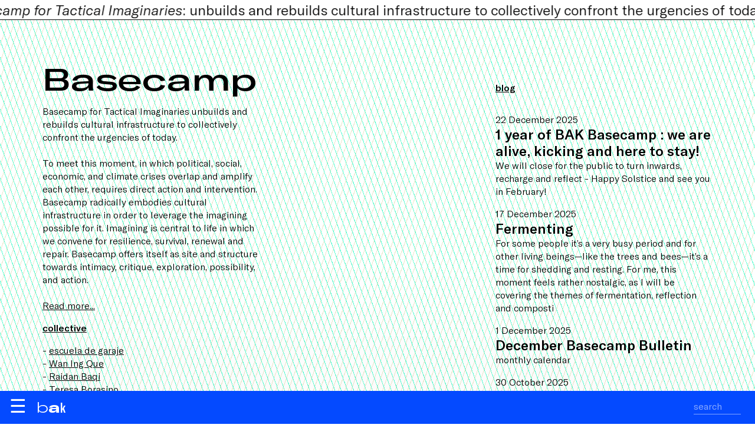

--- FILE ---
content_type: text/html; charset=utf-8
request_url: https://www.bakonline.org/course_application/1614800649-16469/
body_size: 14219
content:

<!DOCTYPE html>
<html lang="en">
	<head>
		<meta charset="UTF-8">
		<title>BAK - basis voor actuele kunst</title>
		<meta name="viewport" content="width=device-width, initial-scale=1.0">
		<link rel="stylesheet" href="https://cdnjs.cloudflare.com/ajax/libs/Swiper/10.0.3/swiper-bundle.css">
		<link rel="stylesheet" href="/lib/css/font.css">
		
		<style>.bg0{background:#fff;} .hfg0:hover {color:#fff;}svg.fg0{stroke:#fff;stroke-width:.75px;}.bg1{background:#044aff;} .fg1{color:#044aff;}.hfg1:hover {color:#044aff;}svg.fg1{stroke:#044aff;stroke-width:.75px;}.bg2{background:#1bbb4b;} .fg2{color:#1bbb4b;}.hfg2:hover {color:#1bbb4b;}svg.fg2{stroke:#1bbb4b;stroke-width:.75px;}.bg3{background:#fd3533;} .fg3{color:#fd3533;}.hfg3:hover {color:#fd3533;}svg.fg3{stroke:#fd3533;stroke-width:.75px;}.bg4{background:#04b1dc;} .fg4{color:#04b1dc;}.hfg4:hover {color:#04b1dc;}svg.fg4{stroke:#04b1dc;stroke-width:.75px;}.bg5{background:#dfabe2;} .fg5{color:#dfabe2;}.hfg5:hover {color:#dfabe2;}svg.fg5{stroke:#dfabe2;stroke-width:.75px;}.bg6{background:#000000;} .fg6{color:#000000;}.hfg6:hover {color:#000000;}svg.fg6{stroke:#000000;stroke-width:.75px;}:root {--primary:rgb(255 255 255)}:root {--secondary:rgb(255 255 255 / 25%)}.bg7{background:#ffffff;} .fg7{color:#ffffff;}.hfg7:hover {color:#ffffff;}svg.fg7{stroke:#ffffff;stroke-width:.75px;}.bg15{background:#888888;} .fg15{color:#888888;}.hfg15:hover {color:#888888;}svg.fg15{stroke:#888888;stroke-width:.75px;}.bg16{background:#d9bfb3;} .fg16{color:#d9bfb3;}.hfg16:hover {color:#d9bfb3;}svg.fg16{stroke:#d9bfb3;stroke-width:.75px;}.bg17{background:#ededed;} .fg17{color:#ededed;}.hfg17:hover {color:#ededed;}svg.fg17{stroke:#ededed;stroke-width:.75px;}.bg18{background:#b436c4;} .fg18{color:#b436c4;}.hfg18:hover {color:#b436c4;}svg.fg18{stroke:#b436c4;stroke-width:.75px;}.bg19{background:#fedd00;} .fg19{color:#fedd00;}.hfg19:hover {color:#fedd00;}svg.fg19{stroke:#fedd00;stroke-width:.75px;}.bg21{background:#6f002a;} .fg21{color:#6f002a;}.hfg21:hover {color:#6f002a;}svg.fg21{stroke:#6f002a;stroke-width:.75px;}::-moz-selection{background: rgb(0 0 0 / 25%);color: #fff;} ::selection{background: rgb(0 0 0 / 25%);color: #fff;}  *{box-sizing:border-box;margin:0;padding:0;text-rendering:optimizeLegibility;-webkit-font-smoothing: antialiased;outline:none}  html{} body{font-family:'gtAmerica', sans-serif;font-weight:300;line-height:1.4;color:#000;background:#fff;}  h1, h2, h3, h4, h5, h6, .h1, .h2, .h3, .h4, .h5, .h6{font-weight:400;text-wrap: balance;}  h1, .h1{font-size: 4vw;line-height:1.1;} h2, .h2{font-size: 3rem;line-height:1.1;} h3, .h3{font-size: 2rem;line-height:1.2;} h4, .h4{font-size: 1.5rem;line-height:1.2;} strong, .strong{font-weight:400;}  .p1{font-size: max(2rem, 2vw);} .p2{font-size: max(1.5rem, 1.5vw);} .p3{font-size: max(1.25rem, 1.25vw);} .p4{font-size: max(1.2rem, 1.2vw);} .p5{font-size: max(1rem, 1vw);} .p6{font-size: .8rem;}  strong, .strong{font-weight: 500;} small, .small{font-size:.9rem;} ul{list-style:none;}  .heading{text-wrap: balance;line-height: 1.2}  a{color:inherit;text-decoration: none;} a.ul{text-decoration: underline;text-decoration-thickness: .5px;text-underline-offset: 3px;transition: text-decoration-color .25s;} a.ul:hover, a.ul.active{text-decoration-thickness:2px;text-decoration-color:inherit;} a.tick{transition: translate .5s;display:inline-block;} a.tick:hover{translate:.25em;}  a.button{display: inline-block;font-size: 100%;padding: 1em; min-width: 10em;font-weight: 600;border-radius: 0.25em;transition: .5s;text-transform: uppercase;border: 1px solid;text-align: center;} a.button:hover{background-color:#333;color:#fff;}  a.more{display:block;border:none;text-align:center;font-size:90%;} a.more:hover{background:rgba(151,152,141,.5);} a.arrow{position: relative} a.arrow .arw{width:.5em;height:.5em;} a.tooltip{position:relative} a.tooltip:before{position:absolute;content:attr(data-tt);left:0;top:100%;background:rgb(0 0 0 /75%);color:#fff;padding:.25em;pointer-events:none;opacity:0;transition:opacity .5s;} a.tooltip:hover:before{opacity:1;} a.arw{padding-left:1rem;position:relative;} a.arw:before{content: '';position: absolute;width: .4em;height: .4em;transform: rotate(-135deg);margin-left: -1rem;top: .5rem;border-left: 1px solid;border-bottom: 1px solid;} a.tooltip{position: relative;} a.tooltip:after{content: attr(data-title); background-color: var(--c1); color: #fff; padding: 8px;display: block;position: absolute;top: 100%;top:10em;left: 50%;transform: translateX(-50%);white-space: nowrap;z-index: 1;} a.tooltip:hover:after{} a.download{display:inline-block;min-width:80%;} a.file{margin: 1rem 0; padding:.25em .5em 0.5em .5em;border: 1px solid;display: inline-block;border-radius: .25em;font-size: 1.25rem;line-height: 1.25;} a.file em{display:inline-block;height:50px;width:40px;margin-right:1rem;background:url(/lib/gfx/filez.svg?v=11) no-repeat;border:0;} a.file.pdf em{background-position:0 0;} a.file.doc em{background-position:-40px 0;} a.file.xls em{background-position:-80px 0;} a.file.zip em{background-position:-120px 0;} a.zoom{transition: scale .25s;} a.zoom:hover{scale:1.1} a.footnote{vertical-align: super;font-size:75%;font-weight: bold;}  p.bullet{display:block;margin:1em 0;padding-left:1.5em;font-style:normal;position: relative} p.bullet:before{content:'—';position:absolute;left:0;}  hr{border:none;border-top:.5px solid currentcolor; } hr.inset{margin:.5rem;}  figure img, figure video{width:100%;display: block;}  figure img{transition:opacity 2s;/*box-shadow: 0 0 4vw rgb(0 0 0 / 20%) */} figure.ll img{opacity:.25; } figure.loaded img{opacity:1;} figure figcaption{padding:.5em;font-size: 0.8rem;} figure figcaption strong{font-weight:300;} figure figcaption .author{position: absolute; left: 100%;top: 0;rotate: -90deg;white-space: nowrap;transform-origin: left top;font-size:.75rem;padding-top:.5em;} figure.nocaption figcaption{display:none;} .col figure figcaption, .cc figure figcaption {padding:.5em 0;} .r50{aspect-ratio:2;} .r75{aspect-ratio:4/3;} .r100{aspect-ratio:1;} .r150{aspect-ratio:2/1;} figure.fit{width:100%;height:100%;} figure.fix img{width:100%;height:100%;object-fit:cover;} figure.fix.fit img{width:100%;height:100%;} figure.fix.contain img{object-fit:contain;background:linear-gradient(45deg, #f0f0f0, #fff);}  figure.masthead{height:calc(100vh - 16rem);} figure.masthead img{width:100%;height:100%;object-fit:cover;} figure.masthead figcaption{padding-left:2rem} figure.masthead .author{left: unset;right: 2rem;text-align:right;rotate: 0deg;}  figure.circled{aspect-ratio:1/1;border-radius:100%;overflow:hidden} figure.circled.half{width:50%;} figure.circled.third{width:33.33%;}  figure.shaded img{box-shadow: 0 0 1em rgb(0 0 0 / 10%)} iframe{border:0;width:100%;aspect-ratio:1.6} figure.ytb{position:relative;} figure.ytb:before{position: absolute;content: '';width:20%;height:40%;background: url('/lib/gfx/video_ytb.svg');background-size: cover;top:30%;left:40%;z-index:1;}  .placeholder{background: linear-gradient(45deg, currentColor, #fff)} ul.inline{display:block;} ul.inline li{padding-left:20px;margin:5px 0;background:url(/lib/gfx/arw.svg) no-repeat 0 7px;}  .ellipsis{white-space:nowrap;overflow:hidden;text-overflow:ellipsis;display: block;} .up{text-transform:uppercase} .ucf{text-transform:capitalize}  .row{display:block;clear:both;} .row.inset{margin:0 -.5rem} .row.card{display:flex;} .row.card .card-inner{display:flex;flex-direction:column;} .row.card .card-inner .read{flex-grow:1;}  .col{display:inline-block;vertical-align:top;padding:.5rem;}  .col.m1{width:8.3333333333%;} .col.m2{width:16.6666666667%;} .col.m3{width:25%;} .col.m4{width:33.3333333333%;} .col.m5{width:41.6666666667%;} .col.m6{width:50%;} .col.m7{width:58.3333333333%;} .col.m8{width:66.6666666667%;} .col.m9{width:75%;} .col.m10{width:83.3333333333%;} .col.m11{width:91.6666666667%;} .col.m12{width:100%;}  .col.ll{padding-left:2em;position:relative} .col.ll:before{content:'';position:absolute;left:1rem;top:0;height:100%;border-left:1px solid;} .read{max-width:34em}  .lo{text-transform:lowercase;} .mr{margin-right:1em;} .pd0{padding:.5rem;} .pd{padding:1rem;} .pd2{padding:2rem;} .pd3{padding:3rem;} .pd4{padding:4rem;} .pv{padding:1rem 0;} .pv2{padding:2rem 0;} .pv3{padding:3rem 0;} .ph0{padding:0 .5rem ;} .ph{padding:0 1rem ;} .ph2{padding:0 2rem;} .ph3{padding:0 3rem;} .spacer{height:3rem;} .spacer-100{height:100vh;} .rgt{float:right }  .wfg{color:#fff;} .bfg{color:#000;} .wbg{background:#fff;} .bbg{background:#000;}  .hide{transition: max-height .5s;max-height:0;overflow:hidden;}  ion-icon{vertical-align: bottom;}      *{box-sizing:border-box;margin:0;padding:0;text-rendering: geometricPrecision;} :root{--blue:rgb(14 68 207)} :root{--blue-50:rgb(14 68 207 / 50%)} :root{--blue-75:rgb(14 68 207 / 75%)} :root{--blue-95:rgb(14 68 207 / 95%)}  ::-moz-selection{background: rgb(0 0 0 / 25%); color: #fff;} ::selection{background: rgb(0 0 0 / 50%); color: #fff;} ::placeholder{color:inherit;opacity:1;font-size:inherit;}  header{position:fixed;bottom:0;left:0;width:100vw;color:#fff;font-size:200%;height:3.5rem;z-index:100;} header .header-inner{position:absolute;width:100vw;top:0;z-index:2;height:100%;box-shadow:0 0 10em rgb(0 0 0 / 10%)} header .ftr{position:absolute;bottom:4.5rem;} header .search{position:absolute;bottom:.5rem;right:1rem;z-index:10;} header .search input{color:inherit;padding:.25rem 0;border:none;font-family:inherit;font-size:1rem;outline:none;background:none;border-bottom:1px solid;margin:.5em;float:right;width:5em;transition: width .5s;opacity:.5;transition:opacity .5s;} header .search input:focus{width:10rem;opacity:1;}  header .burger{display:inline-block;margin-right:1rem;user-select: none} header #logo a{display: inline-block;vertical-align: sub;}  header #logo{line-height: 1;white-space: nowrap;padding:.5rem 1rem;display:inline-block;height:100%;cursor: pointer;} header #logo .bakline{user-select:none;display:inline-block;font-size:1.5rem;vertical-align: bottom;line-height:1;} header #logo .bakline .word{display:inline-block;} header #logo .bakline span{display:inline-block;max-width:0;overflow:hidden;transition:max-width .1s;height:1.2em} header #logo .bakline:hover span, header #logo .bakline span.first{max-width:2em;} header #logo .bakline span:nth-child(1){transition-delay:.05s;} header #logo .bakline span:nth-child(2){transition-delay:.1s;} header #logo .bakline span:nth-child(3){transition-delay:.15s;} header #logo .bakline span:nth-child(4){transition-delay:.2s;} header #logo .bakline span:nth-child(5){transition-delay:.25s;} header #logo .bakline span:nth-child(6){transition-delay:.3s;} header #logo .bakline span:nth-child(7){transition-delay:.35s;} header #logo .bakline span:nth-child(8){transition-delay:.4s;} header #logo .bakline span:nth-child(9){transition-delay:.45s;} header #logo .bakline span:nth-child(10){transition-delay:.5s;} header #logo .bakline span:nth-child(11){transition-delay:.55s;} header #logo .bakline span:nth-child(12){transition-delay:.6s;} header #logo .bakline span:nth-child(13){transition-delay:.65s;} header #logo .bakline span:nth-child(14){transition-delay:.7s;} header #logo .bakline span:nth-child(15){transition-delay:.75s;} header #logo .bakline span:nth-child(16){transition-delay:.8s;}  header #search-result{font-size: 1rem;position: absolute;bottom: 3.5rem;right: 0;max-height: calc(100vh - 3.5rem);width: 31.5rem;overflow: auto;z-index: 10;background:#fff;color:#000;} header #search-result .search-result{padding:0 1rem;margin-bottom:1rem;} header #search-result h3{font-size:150%;line-height: 1.1;} header #search-result .highlight{background:rgba(255,255,0, .25); }  header nav{position:absolute;width:100vw;top:3.5rem;transition:transform .25s;padding:1rem;z-index:1;background:#fff;font-weight: 400;} header nav > ul{list-style:none;height:100%;overflow:scroll;padding-bottom:3rem;} header nav > ul > li > a{line-height:1;user-select:none;padding:.5rem 0;display:inline-block;min-width:12em;}   footer #mc_embed_signup{} footer #mc_embed_signup .mc-field-group{display:inline-block;margin:.5rem .5rem 0 0;width:calc(25% - .25rem);}   footer #mc_embed_signup .mc-field-group input{font-family:inherit;border: none; border-bottom: 1px solid;color: inherit;display: block;width:100%; margin-bottom: .5rem;  padding: .5rem 0;font-size:1rem;} footer #mc_embed_signup input[type=submit]{display:inline-block;padding:.5rem;border:none;cursor:pointer;font-size:1rem;margin:1rem 0;}  .bc a{padding:0 .5em;} main{min-height:100vh;}  footer a.sb{display: inline-block; }  ul.sub li{display:inline-block;} ul.sub li:after{content:'|';translate:-.25em;display: inline-block;} ul.sub li:last-child:after{content:'';}  ul.sub li a{padding:.5em .5em .5em 0;} ul.sub li a.active{text-decoration: underline;text-decoration-thickness: 2px;text-underline-offset: 0.11em;}  .blocks{counter-reset:counter;} .footnote_ref{display:block;margin-bottom:1rem;padding-left:2rem;position:relative;cursor:pointer;} .footnote_ref:before{position:absolute;left:0;counter-increment: counter;content: counter(counter);font-weight:600;}  .filters li.f{transition:opacity .25s;cursor:pointer;padding:.5em 0} .filters li.f a{pointer-events: none;} .filters:hover li.f, .filters:has(li.active) li.f{opacity:.25} .filters li.f:hover, .filters li.active{opacity:1 !important} .filters li.s{float:right;} .filters .search.local{color:inherit;font-size: inherit;background: none;border: none;border-bottom: .5px solid;line-height: 1.5}  .m7{width:58.3333333333%;} .m8{width:66.6666666667%;} .m9{width:75%;} .m10{width:83.3333333333%;} .m11{width:91.6666666667%;} .m12{width:100%;}  .offset-m1{margin-left:8.3333333333%;} .offset-m2{margin-left:16.6666666667%;} .offset-m3{margin-left:25%;} .offset-m4{margin-left:33.3333333333%;} .offset-m5{margin-left:41.6666666667%;} .offset-m6{margin-left:50%;}  .ref{min-height:6rem;} .ref .ref-inner{position:sticky;top:50vh;padding-right:2rem;} .title{position:sticky;top:4rem} nav .lb{position: absolute;top:1rem;right:2rem;} .lb a{opacity:.25;transition: opacity .5s} .lb a.active, .lb a:hover{opacity:1}  main{} main.hp{height:100vh;} article{min-height:100vh;padding-bottom:20vh;} audio{width:100%;} audio::-webkit-media-controls-panel{background: #fff}  .cc{width:100%;max-width:80rem;margin:0 auto;padding:0 1rem;} .c0{width:100%;max-width:50rem;margin:0 auto;padding:0 1rem;} .spacer{height:8rem;} .spacer-0{height:4rem;} .read.c{margin:0 auto;color:#000;}  /* .ctr{text-align:center;} .rgt{text-align:right;} .lft{text-align:left;}*/ .frgt{float:right} .mb0{margin-bottom:.5rem;display: block;} .mb{margin-bottom:1rem;display: block;} .mb2{margin-bottom:2rem;display: block;} .mb3{margin-bottom:3rem;display: block;} .dat{font-size:1rem;float:right;margin-top:.3rem} .wbg{background:#fff;} .wfg{color:#fff !important;} .bbg{background:#000;} .bfg{color:#000;} .bbg{background:var(--blue);} .bfg{color:var(--blue)}  .fp{width:100vw;height:calc(100vh - 3.5rem);}  .fp .txt{position: absolute;right:1rem;top:1rem;background:var(--blue);color:#fff;padding:1rem;width:20rem;} .fp .fit{width:100%;height:100%;} .fp .fit iframe{width:100%;height:100%;aspect-ratio:unset;} .arw{display: inline-block;width: 0.4em;height: 0.4em;border-width: 1px 1px 0 0;border-style: solid;rotate: 45deg;translate: -0.4em 0;position: relative;transform-origin: bottom right;}  .itmz{display:block;margin-bottom:2rem;} .lc{text-transform: lowercase} .uc{text-transform: uppercase} .pd0{padding:.5rem;} .pd{padding:1rem;} .pd2{padding:2rem;} .pd3{padding:3rem;} .pd4{padding:4rem;} .pv{padding:1rem 0;} .ph{padding:0 1rem;} .tag{padding: 0.15em 1em 0.25em 1em;border-radius: 1em;margin-right:.5em}  .flex-center{display: flex;align-items: center;justify-content: center;} .max-6{display: -webkit-box; -webkit-line-clamp: 3; -webkit-box-orient: vertical; overflow: hidden;} .hide{display:none;}  .pd{padding:.5rem;}  .filter-menu{position: sticky;top: 3rem;z-index: 100;padding:1rem 0;} .search.local{position:relative;font-size:.8rem} .search.local input{border:none;background:none;display:inline-block;padding:.5rem 1em .5em 0;border-radius:none;color:inherit;outline:none;border-bottom:1px solid;opacity:.5;transition:opacity .5s} .search.local input:focus{opacity:1} .search.local:after{position:absolute;content:'⚲';rotate:45deg;right:0;top:.5em}  ul.fltrz{list-style: none;} ul.fltrz li{display:inline-block;vertical-align: top;margin-right:.5rem;font-size:.8rem;} ul.fltrz li a{display:block;opacity:.75;transition: opacity .25s, scale .25s;text-decoration:none;padding:.15em 1em .25em 1em;border:1px solid; max-width:12rem;overflow:hidden;text-overflow: ellipsis;white-space:nowrap;border-radius:1.5em} ul.fltrz li a:hover{opacity: 1;scale:1.1} ul.fltrz li a.active{opacity: 1;} ul.fltrz input{padding:.5rem;font-size: 1rem;border:1px solid;outline:none;}  .vi{position: sticky;top:1rem;left:1rem;} .swiper{aspect-ratio:2/1} .swiper .cell{height:100%;display: inline-block} .swiper .cell figure{height:100%;} .swiper .cell figure img{height:100%;width:auto} /*hp*/   .pg-hdr{position:fixed;top:0;left:0;width:100vw;height:2.75rem;z-index:101;background:#fff;user-select: none;}   .pg-hdr .inner{display:flex;align-items:stretch;height:3rem;line-height: 1;padding:.75rem .75rem .75rem .75rem;}   .pg-hdr .inner .c{flex:1;position:relative;padding:.25em 1em}    .pg-hdr .lb{display:inline-block}    .ticker{position: relative; width: 100vw; overflow: hidden; }   .ticker .ticker-inner{width: 100vw; display: flex; flex-direction: row; white-space: nowrap; }   .ticker .ticker-inner div:nth-child(1){animation: animate 100s linear infinite; animation-delay: -100s; padding-left:.5em;}   .ticker .ticker-inner div:nth-child(2){animation: animate2 100s linear infinite; animation-delay: -50s; padding-left:.5em;}      @keyframes animate{     0%{transform: translateX(100%); }     100%{transform: translateX(-100%); }   }   @keyframes animate2{     0%{transform: translateX(0%); }     100%{transform: translateX(-200%); }   }      .cld{overflow:auto;text-overflow: ellipsis;white-space:nowrap;border-bottom: 1px solid;}   .cld .cld-item{display:inline-block;padding:1rem;line-height: 1;}   .cld a:hover{color:#fff;}   .tiles{padding:2px}   .tile{display:inline-block;vertical-align: top;padding:2px;width:25%; aspect-ratio:2/1; }      .tile.sz4{width:100%}   .tile.sz3{width:50%}   .tile.sz2{width:33.333333333%}   .tile.sz1{width:20%}   .tile.sz0{width:16.6666666667%}      .tile .tile-inner{container-type:size;display:flex;flex-direction:column;position:relative;color:#fff;cursor:pointer;transition:background .5s;width:100%;height:100%}   .tile .hdr{display:flex;font-size:.75rem;padding-bottom:0;}   .tile .ctr{flex:1;overflow:hidden}   .tile .ftr{display:flex;font-size:.75rem;}      .tile .l{}   .tile .c{flex:1;}   .tile .ftr .c:before{content:'';border-bottom:1px solid;display:block;margin:.75em}   .tile .r{}      .tile .fg{   position: absolute;     display: flex;     flex: 1;     z-index: 2;     flex-direction: column;     height: 100%;}   .tile .bg{position: absolute; width: 100%; height: 100%;mix-blend-mode:multiply;transition:opacity .5s;}   .tile .bg figure{width: 100%; height: 100%;filter: grayscale(1) contrast(3);opacity: .75}   .tile .bg figure img{width: 100%; height: 100%;object-fit:cover;}   .tile .sub{opacity:0;transition:opacity 1s;}   .tile h3{font-size:7cqw;line-height: 1.1;margin-bottom:.1em}   .tile .p2{font-size:4cqw}      .aside{position: sticky;top:0;}     .swiper{width:100%;aspect-ratio:2/1}   .swiper-slide{width:auto !important;}   .swiper-slide img{width:auto !important;height:100%}    div.gridlines{    position:relative;   background: repeating-linear-gradient(     -70deg,     #fde,     #fde 1px,     transparent 1px,     transparent 10px   );        animation: hueLoop 10s infinite linear;   }      div.gridlines:before{    content:'';     height: 100%;     width:100%;     top:0;left:0;     position:absolute;   background: repeating-linear-gradient(     70deg,     #fdc,     #fd0 1px,     transparent 1px,     transparent 10px   );   z-index:-1;   }      @keyframes hueLoop{    0%{      filter: hue-rotate(0deg); /* Start at 0 degrees */     }     100%{      filter: hue-rotate(360deg); /* Rotate through all hues (full spectrum) */     }   }    /*hp*/  @media (hover: hover){  header:before{content:'';background:rgba(0,0,0,.85);position:fixed;width:100vw;height:100vh;left:0;top:0;pointer-events: none;opacity: 0;transition:opacity .5s;}   header:hover:before{opacity: 1;}   header:hover nav, header nav.active{transform:translate(0, -100%)}      .zoom{overflow: hidden}   .zoom img{transition: .5s;}   .zoom:hover img{scale:1.05;}   .tile:hover .sub{opacity:1;}   .tile:hover .bg{opacity:0;}   .ticker a{transition:color .5s;}   .ticker a.hover{color:#fff;} }  @media (max-width: 1240px){  .t1{width:8.3333333333%;}   .t2{width:16.6666666667%;}   .t3{width:25%;}   .t4{width:33.3333333333%;}   .t5{width:41.6666666667%;}   .t6{width:50%;}   .t7{width:58.3333333333%;}   .t8{width:66.6666666667%;}   .t9{width:75%;}   .t10{width:83.3333333333%;}   .t11{width:91.6666666667%;}   .t12{width:100%;} }   @media (min-width: 740px){  header nav > ul li ul{display:inline-block;vertical-align: middle;max-width: 0;overflow: hidden;transition: max-width .5s;white-space: nowrap;font-size:80%}   header nav > ul li:hover ul{max-width: 100vw;}      header nav > ul li ul li{display: inline-block;margin-right: .5em;overflow:hidden;}      header nav > ul li ul li:after {content:' | ';}    header nav > ul li ul li:last-child:after {content:'';}    header nav > ul li ul li a{}   header nav > ul li ul li a.active{border:3px solid transparent !important;transition:.5s;}   header nav > ul li ul li:hover a{color:#000;}   header nav > ul li ul li a .arw{display:none;}      .masthead .bc{position: fixed;left:0;mix-blend-mode: revert;text-shadow: 0 0 .25em rgb(0 0 0 / 25%);}   .masthead .hero{position: fixed;left:0;width:100vw;height:100vh;z-index:-1}   .masthead .hero figure{width:100%;height:100%;object-fit: cover}   .masthead .hero figure img{width:100%;height:100%;object-fit:cover;display:block;}  .masthead .hero figure figcaption {       position: absolute;    bottom: 4rem;    right: 1rem;    width: max(10vw, 10rem);}   .masthead .inner{translate:0 25vh;box-shadow:0 0 4em rgb(0 0 0 / 5%);min-height: 30vh;margin-bottom: 25vh;}      .masthead .hero video{   width: 100vw;   height: 100vh;    object-fit: cover;} }  @media (max-width: 740px){  body{margin-top:3.5rem;}   body.nav-active header nav{transform:translate(100vw, 0)}   body.nav-active span:nth-child(1){scale:0}   body.nav-active span:nth-child(2){rotate:45deg}   body.nav-active span:nth-child(3){rotate:-45deg}   body.nav-active span:nth-child(4){scale:0}      h2{font-size:1.25rem;}   h1, .h1{font-size: 2.5rem;line-height: 1;margin-bottom:.25em;}   h2, .h2{font-size: 1.5rem}   h3, .h3{font-size: 1.25rem;}   h4, .h4{font-size: 1.25rem;}   header ul li a{font-size:1rem;}   header ul li a.main{font-size:1.5rem;}      header nav > ul li ul{}   header .logo.pd{padding:1rem 0}   header{position: fixed;top: 0;left:0;right:0;bottom:unset;background:var(--bg);padding:1rem;z-index:100;height:3.5rem;transition:max-height .5s;}   header .header-inner{position:absolute;left:0rem;right:0rem;z-index:9;}   header .search{bottom: unset;top:.25rem;}      header nav{position:fixed;top:0;left:-100vw;width:100vw;bottom:0;padding:1rem;padding-top:4rem;transition:left .5s;margin-top:3.5rem;}   header nav.active{left:0;}   header nav ul{list-style:none}   header nav > ul > li{border-bottom:1px solid;}   header nav > ul > li > ul{padding-left:50%;translate: 0 -1em}   header nav ul li a{padding:.5rem 0;display:block;}      main{width:100vw;overflow:hidden;}      .pg-hdr{top:3.5rem !important;}    .col, .cls{width:100% !important;}   .s1{width:8.3333333333%;}   .s2{width:16.6666666667%;}   .s3{width:25%;}   .s4{width:33.3333333333%;}   .s5{width:41.6666666667%;}   .s6{width:50%;}   .s7{width:58.3333333333%;}   .s8{width:66.6666666667%;}   .s9{width:75%;}   .s10{width:83.3333333333%;}   .s11{width:91.6666666667%;}   .s12{width:100%;}   .offset-m1{margin-left:0;}   .offset-m2{margin-left:0;}   .offset-m3{margin-left:0;}      .p1{font-size:2.5rem;line-height: 1.2;}   .p2{font-size:2rem;}   .p3{font-size:1.5rem;font-weight: 300}   .p4{font-size:1rem;font-weight: 300}   .p5{font-size: .8rem;}   .pd0{padding:.5rem;}   .pd{padding:1rem;}   .row{margin-bottom: 1rem;}   .col{width:100%; padding: 0 1rem;}   .tc .t{border-bottom: 2px solid #ffbf42;}    .tc .t .toggle:before{border-top:2px solid;border-right:2px solid;}   .tc.active .c{border-bottom: none;}   .up{text-transform: uppercase}   .p1{font-size:1.5rem}   .p2{font-size:1.1rem;}   .p3{font-size:.9rem}   .p4{font-size:.8rem}   .cc{padding:0rem;}   .c0{padding:1rem;}      .tiles .tile{width:100%;}      .masthead .bc{}   .masthead .hero figure,.masthead .hero video{aspect-ratio:4/3;max-height:100vw;display:block;}   .masthead .hero figure img{width:100%;height:100%;object-fit:cover;}   .hero .block.video{height: 100%;margin: 0}   .hero .block.video video{height:100%;width:100%;object-fit:cover;}   .masthead .inner{min-height:100vw}       .pd{padding:.5rem;}   .pd2{padding:1rem;}    }  @media print{    /* styles here */          header{display:none;}     .hero{display:none;}     .bc{display:none;}     .masthead .inner{translate:unset;margin-bottom:0;background:#def;min-height:unset;} }  </style>
		<link rel="stylesheet" type="text/css" href="https://cdn.jsdelivr.net/npm/swiper@11/swiper-bundle.min.css">
		<link rel="apple-touch-icon" sizes="180x180" href="/lib/ico/apple-touch-icon.png">
		<link rel="icon" type="image/png" sizes="32x32" href="/lib/ico/favicon-32x32.png">
		<link rel="icon" type="image/png" sizes="16x16" href="/lib/ico/favicon-16x16.png">
		<link rel="manifest" href="/lib/ico/site.webmanifest">
		<link rel="mask-icon" href="/lib/ico/safari-pinned-tab.svg" color="#004aff">
		<link rel="shortcut icon" href="/lib/ico/favicon.ico">
		<meta name="msapplication-TileColor" content="#004aff">
		<meta name="msapplication-config" content="/lib/ico/browserconfig.xml">
		<meta name="theme-color" content="#ffffff">
		
		<meta name="Robots" content="index, follow">
		<meta property="og:title" content="BAK - basis voor actuele kunst">
		<meta property="og:type" content="article">
		<meta property="og:description" content="BAK, basis voor actuele kunst, Utrecht is a leading international platform for theoretically-informed, politically-driven art and experimental research. ">
		<meta property="og:url" content="https://bakonline.org/en/">
		<meta property="og:image" content="https://bakonline.org/lib/gfx/logo.png">
		<meta property="og:site_name" content="BAK - basis voor actuele kunst">
		<meta name="description" content="BAK, basis voor actuele kunst, Utrecht is a leading international platform for theoretically-informed, politically-driven art and experimental research. ">	</head>
	<body class='fg1 bg7'>
		<main>
			<div class='wbg fg7' style='min-height:100vh'><div class='ticker p2 fg6'><div class='ticker-inner pv0'><div><em>Basecamp for Tactical Imaginaries</em>: unbuilds and rebuilds cultural infrastructure to collectively confront the urgencies of today.</div><div><em>Basecamp for Tactical Imaginaries</em>: unbuilds and rebuilds cultural infrastructure to collectively confront the urgencies of today.</div></div></div><hr class='fg6'><div class='gridlines pd2'><div class='c2 pd2 fg6 bb'><div class='row'><div class='col m4'><h1 class='gta_xp_m mb'>Basecamp</h2><p class='p5 mb'>Basecamp for Tactical Imaginaries unbuilds and rebuilds cultural infrastructure to collectively confront the urgencies of today.<br />
<br />
To meet this moment, in which political, social, economic, and climate crises overlap and amplify each other, requires direct action and intervention. Basecamp radically embodies cultural infrastructure in order to leverage the imagining possible for it. Imagining is central to life in which we convene for resilience, survival, renewal and repair. Basecamp offers itself as site and structure towards intimacy, critique, exploration, possibility, and action.<br />
<br />
 <a href='https://bakonline.org/en/basecamp' target='_blank' class='ul'>Read more...</a></p> <div class='mb p5 strong'><a href='/en/basecamp/collective/' class='ul'>collective</a></div><div class='collective'><div class=''>- <a href='/en/basecamp/collective/escuela+de+garaje/' class='tick ul'>escuela de garaje</a></div><div class=''>- <a href='/en/basecamp/collective/wan+ing+que/' class='tick ul'>Wan Ing Que</a></div><div class=''>- <a href='/en/basecamp/collective/raidan+baqi/' class='tick ul'>Raidan Baqi</a></div><div class=''>- <a href='/en/basecamp/collective/teresa+borasino/' class='tick ul'>Teresa Borasino</a></div><div class=''>- <a href='/en/basecamp/collective/srishagon+abraham/' class='tick ul'>Srishagon Abraham</a></div><div class=''>- <a href='/en/basecamp/collective/berend+bombarius/' class='tick ul'>Berend Bombarius</a></div><div class=''>- <a href='/en/basecamp/collective/insan+larasati/' class='tick ul'>Insan Larasati</a></div><div class=''>- <a href='/en/basecamp/collective/mirella+moschella/' class='tick ul'>Mirella Moschella</a></div><div class=''>- <a href='/en/basecamp/collective/yasmin+ahmed/' class='tick ul'>Yasmin Ahmed</a></div><div class=''>- <a href='/en/basecamp/collective/merve+bedir/' class='tick ul'>Merve Bedir</a></div><div class=''>- <a href='/en/basecamp/collective/iliada+charalambous/' class='tick ul'>Iliada Charalambous</a></div><div class=''>- <a href='/en/basecamp/collective/new+women+connectors/' class='tick ul'>New Women Connectors</a></div><div class=''>- <a href='/en/basecamp/collective/mustapha+eaisaouiyen/' class='tick ul'>Mustapha Eaisaouiyen</a></div><div class=''>- <a href='/en/basecamp/collective/ehsan+fardjadniya/' class='tick ul'>Ehsan Fardjadniya</a></div><div class=''>- <a href='/en/basecamp/collective/collective+feministas+en+holanda/' class='tick ul'>Collective Feministas en Holanda</a></div><div class=''>- <a href='/en/basecamp/collective/natalia+gajusza/' class='tick ul'>Natalia Gajusza</a></div><div class=''>- <a href='/en/basecamp/collective/triwish+hanoeman/' class='tick ul'>Triwish Hanoeman</a></div><div class=''>- <a href='/en/basecamp/collective/jeanne+van+heeswijk/' class='tick ul'>Jeanne van Heeswijk</a></div><div class=''>- <a href='/en/basecamp/collective/angelina+kumar/' class='tick ul'>Angelina Kumar</a></div><div class=''>- <a href='/en/basecamp/collective/sandra+lange/' class='tick ul'>Sandra Lange</a></div><div class=''>- <a href='/en/basecamp/collective/grace+lostia/' class='tick ul'>Grace Lostia</a></div><div class=''>- <a href='/en/basecamp/collective/sophie+mak+schram/' class='tick ul'>Sophie Mak-Schram</a></div><div class=''>- <a href='/en/basecamp/collective/dina+mohamed/' class='tick ul'>Dina Mohamed</a></div><div class=''>- <a href='/en/basecamp/collective/molemo+moiloa/' class='tick ul'>Molemo Moiloa</a></div><div class=''>- <a href='/en/basecamp/collective/alejandro+navarete+cortes/' class='tick ul'>Alejandro Navarete Cortés</a></div><div class=''>- <a href='/en/basecamp/collective/lisanne+van+vucht/' class='tick ul'> Lisanne van Vucht</a></div><div class=''>- <a href='/en/basecamp/collective/esther+dascha+westra/' class='tick ul'>Esther Dascha Westra</a></div><div class=''>- <a href='/en/basecamp/collective/mick+wilson/' class='tick ul'>Mick Wilson</a></div><div class=''>- <a href='/en/basecamp/collective/colored+qollective/' class='tick ul'>Colored Qollective</a></div><div class=''>- <a href='/en/basecamp/collective/laura+raicovich/' class='tick ul'>Laura Raicovich</a></div><div class=''>- <a href='/en/basecamp/collective/joy+mariama+smith/' class='tick ul'>Joy Mariama Smith</a></div><div class=''>- <a href='/en/basecamp/collective/jonas+staal/' class='tick ul'>Jonas Staal </a></div><div class=''>- <a href='/en/basecamp/collective/stichting+spoorloos/' class='tick ul'>Stichting Spoorloos</a></div><div class=''>- <a href='/en/basecamp/collective/gerardo+gomez+tonda/' class='tick ul'>Gerardo Gomez Tonda </a></div></div></div><div class='col m4'> </div><div class='col m4'> <div class='pv2 p5'><a href='/en/basecamp/blog' class='strong ul'>blog</a></div><div class='mb'>22 December 2025<h4><a href='/en/basecamp/blog/1+year+of+bak+basecamp+++we+are+alive++kicking+and+here+to+stay+/' class='strong'>1 year of BAK Basecamp : we are alive, kicking and here to stay!</a></h4>We will close for the public to turn inwards, recharge and reflect - Happy Solstice and see you in February!</div><div class='mb'>17 December 2025<h4><a href='/en/basecamp/blog/fermenting/' class='strong'>Fermenting</a></h4>For some people it’s a very busy period and for other living beings—like the trees and bees—it’s a time for shedding and resting. For me, this moment feels rather nostalgic, as I will be covering the themes of fermentation, reflection and composti</div><div class='mb'>1 December 2025<h4><a href='/en/basecamp/blog/december+basecamp+bulletin/' class='strong'>December Basecamp Bulletin</a></h4>monthly calendar</div><div class='mb'>30 October 2025<h4><a href='/en/basecamp/blog/november+basecamp+bulletin/' class='strong'>November Basecamp Bulletin</a></h4>monthly calendar</div><div class='mb'>24 October 2025<h4><a href='/en/basecamp/blog/gesloten++vacature+leden+voor+de+raad+van+toezicht/' class='strong'>GESLOTEN: vacature leden voor de Raad van Toezicht</a></h4>De Raad van Toezicht (RvT)  staat BAK Basecamp met raad en daad terzijde en baseert zijn werkzaamheden op de inhoudelijke missie en visie van de organisatie. Kom jij ons versterken?</div><div class='mb'>8 October 2025<h4><a href='/en/basecamp/blog/the+basecamp+rolls+on/' class='strong'>The Basecamp Rolls On</a></h4>Welcome back everyone to the Basecamp, which has been in full swing lately and I’m here to bring you some fantastical updates and insights.</div><div class='mb'>3 October 2025<h4><a href='/en/basecamp/blog/no+business+as+usual++culturele+boycot+van+israel/' class='strong'>NO BUSINESS AS USUAL: Culturele Boycot van Israël</a></h4><strong>Nederlandse en Belgische kunstenaars en culturele instellingen gaan over tot boycot Israël</strong></div><div class='mb'>12 June 2025<h4><a href='/en/basecamp/blog/storytelling+workshop++part+2+/' class='strong'>Storytelling Workshop (Part 2)</a></h4>Storytelling is a tool of advocacy. By telling your story in your own words you make people aware of your journey and history.</div><div class='mb'>29 May 2025<h4><a href='/en/basecamp/blog/storytelling++hi+story/' class='strong'>Storytelling: Hi-Story </a></h4>The stories that are told and shared are the ones that we remember in history, so it’s important to question whose stories are being told and who is telling the story?</div><div class='mb'>8 May 2025<h4><a href='/en/basecamp/blog/reading+counter+power/' class='strong'>Reading Counter Power </a></h4>We need core shared values. Open spaces where we can practice enacting what it means to live in a different kind of world that we envision.</div><div class='mb'>24 April 2025<h4><a href='/en/basecamp/blog/memory+++hospicing/' class='strong'>Memory & Hospicing</a></h4>This week I was pleasantly surprised to hear that medicine was being explored at the Basecamp. Garage School of Medicine, led by Kari Robertson and Santiago Pinyol. A sweet couple with their 5-year-old daughter.</div><div class='mb'>17 April 2025<h4><a href='/en/basecamp/blog/glossary+of+soup+making/' class='strong'>Glossary of Soup Making</a></h4>“It is quite a good metaphor and practice to initiate conversations about commoning and in general about politicising food. Because soup is something that everyone relates too since the dawn of time. Some people say that we even come from primordial bro</div><div class='mb'>3 April 2025<h4><a href='/en/basecamp/blog/all+things+great+and+small/' class='strong'>All things great and small</a></h4>This day and meal has given me a refreshing glimpse into potential prospects for the future. Especially, when we work together to make space and place for regenerative ways of being where non-human life is fostered daily.</div><div class='mb'>31 March 2025<h4><a href='/en/basecamp/blog/welcome+to+the+basecamp/' class='strong'>Welcome to the Basecamp  </a></h4>In this blog I, Angelina Kumar, artist and fellow pioneer for positive change, will attempt, bi-weekly, to capture and share glimpses and insights of the brave and ever evolving journey that is unfolding at the Basecamp for tactical Imaginaries.</div></div></div></div></div><div class='tiles'><div class='tile sz3'><div class='tile-inner bg1'><div class='fg'><div class='hdr pd'><div class='l'>Program</div><div class='c'></div><div class='r'> </div></div><div class='ctr pd'><h3><a href='/en/making+public/program/message+from+bak+supervisory+board++maria+hlavajova+bids+farewell+to+bak++basis+voor+actuele+kunst++utrecht/'>Message from BAK Supervisory Board: Maria Hlavajova bids farewell to BAK, basis voor actuele kunst, Utrecht</a></h3><div class='sub p2'>On 30 June 2025, after 25 years of service, BAK’s founding director <a href="/en/community+++praxis/accomplices/maria+hlavajova/" class='art ul'><a href="/en/community+++praxis/accomplices/maria+hlavajova/" class='art ul'>Maria Hlavajova</a></a> will step down from her position as general director.</div></div><div class='ftr pd'><div class='l'>1 April 2025</div><div class='c'></div><div class='r'>30 June 2025</div></div></div><div class='bg'><figure class='fix r75 cover'><picture><img src='/files/t/prg.550.tpj_bak_propositions9_workingingroupsactinginnetworks_web_03.webp' alt='prg.550.tpj_bak_propositions9_workingingroupsactinginnetworks_web_03.webp' class='lazy'></picture></figure></div></div></div><div class='tile sz3'><div class='tile-inner bg1'><div class='fg'><div class='hdr pd'><div class='l'>Program</div><div class='c'></div><div class='r'> </div></div><div class='ctr pd'><h3><a href='/en/making+public/program/bak+announces+basecamp+for+tactical+imaginaries++building+cultural+infrastructure+anew/'>BAK announces Basecamp for Tactical Imaginaries: Building Cultural Infrastructure Anew </a></h3><div class='sub p2'>Marking the beginning of a new phase, BAK, basis voor actuele kunst, Utrecht embarks upon a six-month period of thinking and planning.</div></div><div class='ftr pd'><div class='l'>1 January 2025</div><div class='c'></div><div class='r'>30 June 2025</div></div></div><div class='bg'><figure class='fix r75 cover'><picture><img src='/files/t/prg.521.2019_2020_tftny_tentoonstelling_chloebass_fototomjanssen_4_1.webp' alt='Chloe Bass, Trainings for the Not-Yet (2' class='lazy'></picture><figcaption>Chloe Bass, <em>Trainings for the Not-Yet</em> (2019-2020), exhibition view, BAK, basis voor actuele kunst, Utrecht, picture: Tom Janssen</figcaption></figure></div></div></div><div class='tile sz2'><div class='tile-inner bg1'><div class='fg'><div class='hdr pd'><div class='l'>Program</div><div class='c'></div><div class='r'> </div></div><div class='ctr pd'><h3><a href='/en/making+public/program/the+open+kitchen+freeshop/'>The Open Kitchen FreeShop </a></h3><div class='sub p2'><strong>The FreeShop is a place where nothing is for sale, and everything is free.  <br />
</strong></div></div><div class='ftr pd'><div class='l'>1 January 2025</div><div class='c'></div><div class='r'>31 December 2025</div></div></div><div class='bg'><figure class='fix r75 cover'><picture><img src='/files/t/prg.540.whatsapp_image_20241024_at_113216_91a21e66.webp' alt='prg.540.whatsapp_image_20241024_at_113216_91a21e66.webp' class='lazy'></picture></figure></div></div></div><div class='tile sz2'><div class='tile-inner bg1'><div class='fg'><div class='hdr pd'><div class='l'>Program</div><div class='c'></div><div class='r'> </div></div><div class='ctr pd'><h3><a href='/en/making+public/program/climate+propagandas+congregation/'>Climate Propagandas Congregation</a></h3><div class='sub p2'>A new two-day congregation to study climate propagandas to propagate alternative presents and futures.</div></div><div class='ftr pd'><div class='l'>14 December 2024</div><div class='c'></div><div class='r'>15 December 2024</div></div></div><div class='bg'><figure class='fix r75 cover'><picture><img src='/files/t/prg.544.003.webp' alt='Climate Propagandas Congregation (2024),' class='lazy'></picture><figcaption><em>Climate Propagandas Congregation</em> (2024), BAK, basis voor actuele kunst and <a href="/en/community+++praxis/accomplices/jonas+staal/" class='art ul'><a href="/en/community+++praxis/accomplices/jonas+staal/" class='art ul'>Jonas Staal</a></a>. Image: <a href="/en/community+++praxis/accomplices/jonas+staal/" class='art ul'><a href="/en/community+++praxis/accomplices/jonas+staal/" class='art ul'>Jonas Staal</a></a>, <em>94 Million Years of Collectivism</em> (2022), stills. Produced by Mardin Biennale.</figcaption></figure></div></div></div><div class='tile sz2'><div class='tile-inner bg1'><div class='fg'><div class='hdr pd'><div class='l'>Program</div><div class='c'></div><div class='r'> </div></div><div class='ctr pd'><h3><a href='/en/making+public/program/rhythms+performances+of+subversion+++conformity/'>Rhythms/Performances of Subversion & Conformity</a></h3><div class='sub p2'>A symposium that centers on a table reading of <em>Marival</em> (1996) by Felix de Rooy, a landmark play about Caribbean queer experience in the shadow of Dutch postcolonialism.</div></div><div class='ftr pd'><div class='l'>1 December 2024</div><div class='c'></div><div class='r'>1 December 2024</div></div></div><div class='bg'><figure class='fix r75 cover'><picture><img src='/files/t/prg.545.finalalalalla.webp' alt='Design: Theo France-Haggi' class='lazy'></picture><figcaption>Design: Theo France-Haggi</figcaption></figure></div></div></div><div class='tile sz1'><div class='tile-inner bg1'><div class='fg'><div class='hdr pd'><div class='l'>Prospections</div><div class='c'></div><div class='r'> </div></div><div class='ctr pd'><h3><a href='/en/research+publications/prospections/a+feminist+reading+of+debt++excerpts+/'>A Feminist Reading of Debt (excerpts)</a></h3></div><div class='ftr pd'><div class='l'>22 April 2024</div><div class='r'></div></div></div><div class='bg'><figure class='fix r75 '><picture><img src='/files/t/psp.94.whatsapp_image_20240428_at_165854.webp' alt='Printing slogans as part of the “Undoi' class='lazy'></picture><figcaption>Printing slogans as part of the “Undoing Debt” reading group which discussed <em>A Feminist Reading of Debt</em>, Kiosk, Rotterdam, 28 April 2024. Photo: Alexandra Martens Serrano</figcaption></figure></div></div></div><div class='tile sz1'><div class='tile-inner bg1'><div class='fg'><div class='hdr pd'><div class='l'>Prospections</div><div class='c'></div><div class='r'> </div></div><div class='ctr pd'><h3><a href='/en/research+publications/prospections/debt+and+study/'>Debt and Study</a></h3></div><div class='ftr pd'><div class='l'>15 April 2024</div><div class='r'></div></div></div><div class='bg'><figure class='fix r75 '><picture><img src='/files/t/psp.93.fred_moten_and_stefano_harney.webp' alt='psp.93.fred_moten_and_stefano_harney.webp' class='lazy'></picture></figure></div></div></div><div class='tile sz1'><div class='tile-inner bg1'><div class='fg'><div class='hdr pd'><div class='l'>Prospections</div><div class='c'></div><div class='r'> </div></div><div class='ctr pd'><h3><a href='/en/research+publications/prospections/scholar+activists+in+the+mix/'>Scholar-Activists in the Mix</a></h3></div><div class='ftr pd'><div class='l'>21 May 2024</div><div class='r'></div></div></div><div class='bg'><figure class='fix r75 '><picture><img src='/files/t/psp.99.tpj_bak_usufructuaries_of_earth__convention_day_1_web_24.webp' alt='Ruth Wilson Gilmore’s online contribut' class='lazy'></picture><figcaption>Ruth Wilson Gilmore’s online contribution to the conversation “Life and Death Beyond the Boundary,” Usufructuaries of earth convention, 24 May 2024, BAK, basis voor actuele kunst, Utrecht, photo: Tom Phillip Janssen</figcaption></figure></div></div></div><div class='tile sz1'><div class='tile-inner bg1'><div class='fg'><div class='hdr pd'><div class='l'>Prospections</div><div class='c'></div><div class='r'> </div></div><div class='ctr pd'><h3><a href='/en/research+publications/prospections/reading+the+dead++a+black+feminist+poethical+reading+of+global+capital/'>Reading the Dead: A Black Feminist Poethical Reading of Global Capital</a></h3></div><div class='ftr pd'><div class='l'>30 April 2024</div><div class='r'></div></div></div><div class='bg'><figure class='fix r75 '><picture><img src='/files/t/psp.95.screenshot_20240502_at_125227.webp' alt='psp.95.screenshot_20240502_at_125227.webp' class='lazy'></picture></figure></div></div></div><div class='tile sz1'><div class='tile-inner bg1'><div class='fg'><div class='hdr pd'><div class='l'>Prospections</div><div class='c'></div><div class='r'> </div></div><div class='ctr pd'><h3><a href='/en/research+publications/prospections/palestine+++the+commons++or++marx+++the+musha+a/'>Palestine & the Commons: Or, Marx & the Musha’a</a></h3></div><div class='ftr pd'><div class='l'>8 April 2024</div><div class='r'></div></div></div><div class='bg'><figure class='fix r75 '><picture><img src='/files/t/psp.88.chart_for_the_usership_of_land.webp' alt='Marwa Arsanios, Chart for the Usership o' class='lazy'></picture><figcaption><a href="/en/community+++praxis/accomplices/marwa+arsanios/" class='art ul'><a href="/en/community+++praxis/accomplices/marwa+arsanios/" class='art ul'>Marwa Arsanios</a></a>, <em>Chart for the Usership of Land</em>, prints on paper, 2022, installation detail, <em>Usufructuaries of earth</em>, chpater one, exhibition, BAK, basis voor actuele kunst, Utrecht. Ten banners each depiciting a sentence that address the rig</figcaption></figure></div></div></div><div class='tile sz0'><div class='tile-inner bg1'><div class='fg'><div class='hdr pd'><div class='l'>Prospections</div><div class='c'></div><div class='r'> </div></div><div class='ctr pd'><h3><a href='/en/research+publications/prospections/riot+now++square++street++commune/'>Riot Now: Square, Street, Commune</a></h3></div><div class='ftr pd'><div class='l'>10 April 2024</div><div class='r'></div></div></div><div class='bg'><figure class='fix r75 '><picture><img src='/files/t/psp.90.screenshot_20240413_at_102852.webp' alt='psp.90.screenshot_20240413_at_102852.webp' class='lazy'></picture></figure></div></div></div><div class='tile sz0'><div class='tile-inner bg1'><div class='fg'><div class='hdr pd'><div class='l'>Program</div><div class='c'></div><div class='r'> </div></div><div class='ctr pd'><h3><a href='/en/making+public/program/academia+in+the+face+of+genocide/'>Academia in the Face of Genocide</a></h3></div><div class='ftr pd'><div class='l'>24 September 2024</div><div class='r'></div></div></div><div class='bg'><figure class='fix r75 cover'><picture><img src='/files/t/prg.538.screenshot_20240924_at_101241.webp' alt='prg.538.screenshot_20240924_at_101241.webp' class='lazy'></picture></figure></div></div></div><div class='tile sz0'><div class='tile-inner bg1'><div class='fg'><div class='hdr pd'><div class='l'>Program</div><div class='c'></div><div class='r'> </div></div><div class='ctr pd'><h3><a href='/en/making+public/program/talent+takes+a+seat/'>Talent Takes a Seat</a></h3></div><div class='ftr pd'><div class='l'>21 September 2024</div><div class='r'></div></div></div><div class='bg'><figure class='fix r75 cover'><picture><img src='/files/t/prg.537.dzt_talent_schuift_aan_flier_ig10.webp' alt='prg.537.dzt_talent_schuift_aan_flier_ig10.webp' class='lazy'></picture></figure></div></div></div><div class='tile sz0'><div class='tile-inner bg1'><div class='fg'><div class='hdr pd'><div class='l'>Program</div><div class='c'></div><div class='r'> </div></div><div class='ctr pd'><h3><a href='/en/making+public/program/utopia+art+politics+sessions/'>Utopia*Art*Politics Sessions</a></h3></div><div class='ftr pd'><div class='l'>3 July 2024</div><div class='c'></div><div class='r'>5 July 2024</div></div></div><div class='bg'><figure class='fix r75 cover'><picture><img src='/files/t/prg.522.old_new_suns_felipe_viveros.webp' alt='prg.522.old_new_suns_felipe_viveros.webp' class='lazy'></picture></figure></div></div></div><div class='tile sz0'><div class='tile-inner bg1'><div class='fg'><div class='hdr pd'><div class='l'>Program</div><div class='c'></div><div class='r'> </div></div><div class='ctr pd'><h3><a href='/en/making+public/program/day+for+palestine/'>DAY FOR PALESTINE</a></h3></div><div class='ftr pd'><div class='l'>9 June 2024</div><div class='r'></div></div></div><div class='bg'><figure class='fix r75 cover'><picture><img src='/files/t/prg.513.t12030_10.webp' alt='prg.513.t12030_10.webp' class='lazy'></picture></figure></div></div></div><div class='tile sz0'><div class='tile-inner bg1'><div class='fg'><div class='hdr pd'><div class='l'>Program</div><div class='c'></div><div class='r'> </div></div><div class='ctr pd'><h3><a href='/en/making+public/program/pride+at+bak++queer+film+program/'>Pride at BAK: Queer Film Program</a></h3></div><div class='ftr pd'><div class='l'>2 June 2024</div><div class='r'></div></div></div><div class='bg'><figure class='fix r75 cover'><picture><img src='/files/t/prg.514.screenshot_20240530_screenshot.webp' alt='prg.514.screenshot_20240530_screenshot.webp' class='lazy'></picture></figure></div></div></div></div></div>		</main>
		<footer class='fg1 bg7'>
			<div class='cc'><div class='spacer-0'></div><div class='row'><div class='col m3'>Would you like to support BAK Basecamp? Donations are more than welcome at:<br />
Stichting BAK, basis voor actuele kunst NL90 INGB 000 007 6582 stating "donation Basecamp".<br />
<br />
BAK is since January 2025 defunded, <br />
and looking for (financial) support for BAK Basecamp<br />
<br />
Activities of BAK, basis voor actuele kunst, Utrecht were made possible by structural financial support from the Dutch <strong>Ministry of Education, Culture, and Science</strong> and the <strong>City Council of Utrecht</strong>.</div><div class='col m3'><a href='https://goo.gl/maps/A8bUFKkQGPVTLXid7' target='_blank' class='ul'>Pauwstraat 13a<br />
3512 TG Utrecht</a><br />
<br />
+31 (0)30 2316125<br />
<br />
Please contact us via email at:<br />
<a  href="mailto:&#105;&#110;&#102;&#111;&#64;&#98;&#97;&#107;&#111;&#110;&#108;&#105;&#110;&#101;&#46;&#111;&#114;&#103;" class='ul mail'>&#105;&#110;&#102;&#111;&#64;&#98;&#97;&#107;&#111;&#110;&#108;&#105;&#110;&#101;&#46;&#111;&#114;&#103;</a></div><div class='col m3'>Basecamp for Tactical Imaginaries is a collective cultural infrastructure for gatherings, events, and presentations.<br />
<br />
Open Tuesdays until Saturdays <br />
by invitation, on registration or as a public event.</div><div class='col m3'><div class='p2'><a href='https://instagram.com/bakbasis' class='sb' title='Volg BAK - basis voor actuele kunst via instagram' target='_blank'><ion-icon name='logo-instagram'></ion-icon></a> <a href='' class='sb' title='Volg BAK - basis voor actuele kunst via youtube' target='_blank'><ion-icon name='logo-youtube'></ion-icon></a> <a href='' class='sb' title='Volg BAK - basis voor actuele kunst via linkedin' target='_blank'><ion-icon name='logo-linkedin'></ion-icon></a> </div><br />
© BAK, Basecamp for Tactical Imaginaries, Utrecht</div></div><div class='spacer'></div></div>		</footer>
		<header>
			<nav class='fg1 bg7'><ul><li class='b19'><a href='/en/basecamp/' class='' title='BASECAMP'>BASECAMP</a><ul><li class='b20'><a href='/en/basecamp/agenda/' class='' title='agenda'>agenda</a></li><li class='b21'><a href='/en/basecamp/blog/' class='' title='blog'>blog</a></li><li class='b22'><a href='/en/basecamp/collective/' class='' title='collective'>collective</a></li></ul></li><li class='b12'><a href='/en/making+public/' class='' title='Making Public'>Making Public</a><ul><li class='b2'><a href='/en/making+public/program/' class='' title='Program'>Program</a></li><li class='b3'><a href='/en/making+public/long+term+projects/' class='' title='Long-Term Projects'>Long-Term Projects</a></li><li class='b9'><a href='/en/making+public/video+archive/' class='' title='Video archive'>Video archive</a></li></ul></li><li class='b13'><a href='/en/research+publications/' class='' title='Research & Publications'>Research & Publications</a><ul><li class='b4'><a href='/en/research+publications/offline+publications/' class='' title='Offline Publications'>Offline Publications</a></li><li class='b8'><a href='/en/research+publications/prospections/' class='' title='Prospections'>Prospections</a></li></ul></li><li class='b14'><a href='/en/fellowship+study/' class='' title='Fellowship & Study'>Fellowship & Study</a><ul><li class='b0'><a href='/en/fellowship+study/fellowship+for+situated+practice/' class='' title='Fellowship for Situated Practice'>Fellowship for Situated Practice</a></li><li class='b0'><a href='/en/fellowship+study/young+fellows/' class='' title='Young Fellows'>Young Fellows</a></li><li class='b6'><a href='/en/fellowship+study/studies/' class='' title='Studies'>Studies</a></li></ul></li><li class='b15'><a href='/en/community+++praxis/' class='' title='Community & Praxis'>Community & Praxis</a><ul><li class='b10'><a href='/en/community+++praxis/community+portal/' class='' title='Community Portal'>Community Portal</a></li><li class='b5'><a href='/en/community+++praxis/accomplices/' class='' title='Accomplices'>Accomplices</a></li></ul></li><li class='b16'><a href='/en/about/' class='' title='About'>About</a><ul><li class='b0'><a href='/en/about/visiting/' class='' title='Visiting'>Visiting</a></li><li class='b0'><a href='/en/about/team/' class='' title='Team'>Team</a></li><li class='b0'><a href='/en/about/anbi/' class='' title='ANBI'>ANBI</a></li><li class='b0'><a href='/en/about/privacy+statement/' class='' title='Privacy statement'>Privacy statement</a></li></ul></li></ul><div class='lb'><a href='/nl?refresh=true'>nl</a> / <a href='/en?refresh=true' class='active'>en</a> </div></nav>
			<div class='header-inner fg7 bg1'>
				<div id='logo'><div class='burger'>☰</div><a href='/en'><div class='bakline'><div class='word gta_xp_l'><span class='first'>b</span><span class=''>a</span><span class=''>s</span><span class=''>i</span><span class=''>s</span><span>&nbsp;</span></div><div class='word gta_c'><span class=''>v</span><span class=''>o</span><span class=''>o</span><span class=''>r</span><span>&nbsp;</span></div><div class='word gta_xp_b'><span class='first'>a</span><span class=''>r</span><span class=''>t</span><span class=''>i</span><span class=''>s</span><span class=''>t</span><span class=''>i</span><span class=''>e</span><span class=''>k</span><span class=''>e</span><span>&nbsp;</span></div><div class='word gta_xp_l'><span class=''>e</span><span class=''>n</span><span>&nbsp;</span></div><div class='word gta_c'><span class=''>p</span><span class=''>o</span><span class=''>l</span><span class=''>i</span><span class=''>t</span><span class=''>i</span><span class=''>e</span><span class='first'>k</span><span class=''>e</span><span>&nbsp;</span></div><div class='word gta_xp_b'><span class=''>k</span><span class=''>r</span><span class=''>i</span><span class=''>t</span><span class=''>i</span><span class=''>e</span><span class=''>k</span><span>&nbsp;</span></div></div></a></div>
				
				<div id='search-result'></div>
				<div class='search'>
					<input type='text' placeholder='search'>
				</div>
			</div>
		</header>
		<script type="module" src="https://unpkg.com/ionicons@5.5.2/dist/ionicons/ionicons.esm.js"></script>
		<script nomodule src="https://unpkg.com/ionicons@5.5.2/dist/ionicons/ionicons.js"></script>
		<script src="https://cdnjs.cloudflare.com/ajax/libs/jquery.isotope/3.0.6/isotope.pkgd.min.js"></script>
		<script type="text/javascript" src="https://cdn.jsdelivr.net/npm/swiper@11/swiper-bundle.min.js"></script>
		<script defer src='/lib/js/functions.js'></script>
		
		<!-- 100% privacy-first analytics -->
		<script async defer src="https://scripts.simpleanalyticscdn.com/latest.js"></script>
		<noscript><img src="https://queue.simpleanalyticscdn.com/noscript.gif" alt="" referrerpolicy="no-referrer-when-downgrade" /></noscript>
	</body>
</html>
